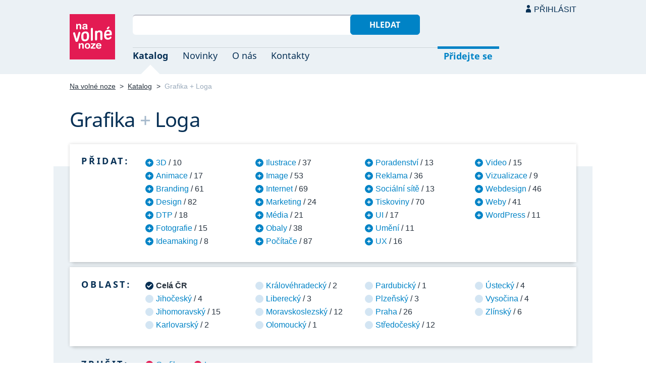

--- FILE ---
content_type: text/html; charset=UTF-8
request_url: https://navolnenoze.cz/katalog/grafika+loga/
body_size: 10235
content:
<!DOCTYPE html>
<html lang="cs">
<head>
 <meta charset="UTF-8">
 <link rel="preload" href="/i/fonty/nsl.woff2" as="font" type="font/woff2" crossorigin><link rel="preload" href="/i/fonty/nse.woff2" as="font" type="font/woff2" crossorigin><link rel="preload" href="/i/fonty/nsbl.woff2" as="font" type="font/woff2" crossorigin><link rel="preload" href="/i/fonty/nsbe.woff2" as="font" type="font/woff2" crossorigin><link rel="preload" href="/i/fonty/nsil.woff2" as="font" type="font/woff2" crossorigin><link rel="preload" href="/i/fonty/nsie.woff2" as="font" type="font/woff2" crossorigin>
 <link type="text/css" media="all" href="/obrazovka.css?v=221114b" rel="stylesheet">
 <link type="text/css" media="print" href="/tisk.css?v=220804" rel="stylesheet">
 <link rel="shortcut icon" href="/favicon.ico">
 <meta name="viewport" content="width=device-width, initial-scale=1.0">
 <meta name="theme-color" content="#eaf0f5">
 <meta property="og:title" content="Grafika + Loga">
 <meta property="og:description" content="Nezávislí profesionálové se specializací Grafika + Loga v oborovém katalogu portálu Na volné noze. Kontakty na jednotlivé freelancery a podrobnosti o jejich nabídce.">
 <meta property="og:image" content="https://navolnenoze.cz/i/site/h.png">
 <meta name="twitter:card" content="summary_large_image">
 <link rel="image_src" href="https://navolnenoze.cz/i/site/h.png">
 <title>Grafika + Loga</title>
 <meta name="description" content="Nezávislí profesionálové se specializací Grafika + Loga v oborovém katalogu portálu Na volné noze. Kontakty na jednotlivé freelancery a podrobnosti o jejich nabídce.">
 <link rel="alternate" type="application/rss+xml" title="Novinky Na volné noze" href="https://navolnenoze.cz/rss/novinky/"><link rel="alternate" type="application/rss+xml" title="Blog Na volné noze" href="https://navolnenoze.cz/rss/blog/"><link rel="alternate" type="application/rss+xml" title="Nováčci Na volné noze" href="https://navolnenoze.cz/rss/katalog/">
</head>
<body>
<header id="h"><div class="mx">
<div class="ll"><h2 id="vn"><a href="/" title="Jít na úvodní stránku Navolnenoze.cz"><span>Na volné noze</span> <span>portál nezávislých profesionálů</span></a></h2></div>
<div class="lp"><div id="hl"><form action="/hledej" method="get"><input id="dotaz" name="q" required type="text" maxlength="150" class="fi"><button class="t1">Hledat</button></form></div>
<nav id="mn"><ul id="mh"><li class="a"><a href="/katalog/" title="Oborový katalog nezávislých profesionálů">Katalog</a></li><li><a href="/novinky/" title="Novinky ze světa podnikání na volné noze a náš blog">Novinky</a></li><li><a href="/o-nas/" title="Informace o nás a portálu Na volné noze">O nás</a></li><li><a href="/kontakty/" title="Kontaktní informace portálu Na volné noze">Kontakty</a></li><li id="m1"><a href="/registrace/" title="Přidejte se k členům Na volné noze">Přidejte se</a></li><li id="m2"><a href="/menu/">Přihlásit</a></li></ul><ul id="mo"><li id="m4"><a href="/menu/" title="Přihlášení pro členy a uživatele">Přihlásit</a></li><li id="m5"><a href="/registrace/">Přidejte se</a></li><li id="mr"><a href="#"><span><span>Responzivní menu</span></span></a></li></ul>
</nav></div></div></header>
<script type="text/javascript"> document.addEventListener('DOMContentLoaded', function() { if(mr=document.getElementById('mr')) { mr.addEventListener('click', function() { event.preventDefault(); document.querySelector('body').classList.toggle('o'); }); } }); </script><div class="ma" id="_3"><div class="mx">
<nav id="md"><a href="/" title="Přejít na úvodní stránku Navolnenoze.cz">Na volné noze</a> <span class="d">&gt;</span> <a href="/katalog/" title="Oborový katalog nezávislých profesionálů">Katalog</a> <span class="d">&gt;</span> <span class="a w">Grafika + Loga</span></nav>
<h1 class="n1"><span class="w">Grafika</span>&nbsp;<span class="d">+</span> <span class="w">Loga</span></h1>
<div id="kk">
<nav id="nk"><h2 class="n">Přidat:</h2><ul>
<li><a href="/katalog/3d+grafika+loga/" title="Přidat tuto kategorii pro zúžení výběru na 10 profesionálů">3D</a> / 10</li>
<li><a href="/katalog/animace+grafika+loga/" title="Přidat tuto kategorii pro zúžení výběru na 17 profesionálů">Animace</a> / 17</li>
<li><a href="/katalog/branding+grafika+loga/" title="Přidat tuto kategorii pro zúžení výběru na 61 profesionálů">Branding</a> / 61</li>
<li><a href="/katalog/design+grafika+loga/" title="Přidat tuto kategorii pro zúžení výběru na 82 profesionálů">Design</a> / 82</li>
<li><a href="/katalog/dtp+grafika+loga/" title="Přidat tuto kategorii pro zúžení výběru na 18 profesionálů">DTP</a> / 18</li>
<li><a href="/katalog/fotografie+grafika+loga/" title="Přidat tuto kategorii pro zúžení výběru na 15 profesionálů">Fotografie</a> / 15</li>
<li><a href="/katalog/grafika+ideamaking+loga/" title="Přidat tuto kategorii pro zúžení výběru na 8 profesionálů">Ideamaking</a> / 8</li>
<li><a href="/katalog/grafika+ilustrace+loga/" title="Přidat tuto kategorii pro zúžení výběru na 37 profesionálů">Ilustrace</a> / 37</li>
<li><a href="/katalog/grafika+image+loga/" title="Přidat tuto kategorii pro zúžení výběru na 53 profesionálů">Image</a> / 53</li>
<li><a href="/katalog/grafika+internet+loga/" title="Přidat tuto kategorii pro zúžení výběru na 69 profesionálů">Internet</a> / 69</li>
<li><a href="/katalog/grafika+loga+marketing/" title="Přidat tuto kategorii pro zúžení výběru na 24 profesionálů">Marketing</a> / 24</li>
<li><a href="/katalog/grafika+loga+media/" title="Přidat tuto kategorii pro zúžení výběru na 21 profesionálů">Média</a> / 21</li>
<li><a href="/katalog/grafika+loga+obaly/" title="Přidat tuto kategorii pro zúžení výběru na 38 profesionálů">Obaly</a> / 38</li>
<li><a href="/katalog/grafika+loga+pocitace/" title="Přidat tuto kategorii pro zúžení výběru na 87 profesionálů">Počítače</a> / 87</li>
<li><a href="/katalog/grafika+loga+poradenstvi/" title="Přidat tuto kategorii pro zúžení výběru na 13 profesionálů">Poradenství</a> / 13</li>
<li><a href="/katalog/grafika+loga+reklama/" title="Přidat tuto kategorii pro zúžení výběru na 36 profesionálů">Reklama</a> / 36</li>
<li><a href="/katalog/grafika+loga+socialni-site/" title="Přidat tuto kategorii pro zúžení výběru na 13 profesionálů">Sociální sítě</a> / 13</li>
<li><a href="/katalog/grafika+loga+tiskoviny/" title="Přidat tuto kategorii pro zúžení výběru na 70 profesionálů">Tiskoviny</a> / 70</li>
<li><a href="/katalog/grafika+loga+ui/" title="Přidat tuto kategorii pro zúžení výběru na 17 profesionálů">UI</a> / 17</li>
<li><a href="/katalog/grafika+loga+umeni/" title="Přidat tuto kategorii pro zúžení výběru na 11 profesionálů">Umění</a> / 11</li>
<li><a href="/katalog/grafika+loga+ux/" title="Přidat tuto kategorii pro zúžení výběru na 16 profesionálů">UX</a> / 16</li>
<li><a href="/katalog/grafika+loga+video/" title="Přidat tuto kategorii pro zúžení výběru na 15 profesionálů">Video</a> / 15</li>
<li><a href="/katalog/grafika+loga+vizualizace/" title="Přidat tuto kategorii pro zúžení výběru na 9 profesionálů">Vizualizace</a> / 9</li>
<li><a href="/katalog/grafika+loga+webdesign/" title="Přidat tuto kategorii pro zúžení výběru na 46 profesionálů">Webdesign</a> / 46</li>
<li><a href="/katalog/grafika+loga+weby/" title="Přidat tuto kategorii pro zúžení výběru na 41 profesionálů">Weby</a> / 41</li>
<li><a href="/katalog/grafika+loga+wordpress/" title="Přidat tuto kategorii pro zúžení výběru na 11 profesionálů">WordPress</a> / 11</li>
</ul></nav>
<nav id="nl"><h2 class="n">Oblast:</h2><ul>
<li class="a"><span>Celá ČR</span></li>
<li><a href="/katalog/grafika+loga+jihocesky-kraj/" title="Zúžit výběr jen na 4 profesionálů v této oblasti">Jihočeský</a> / 4</li>
<li><a href="/katalog/grafika+loga+jihomoravsky-kraj/" title="Zúžit výběr jen na 15 profesionálů v této oblasti">Jihomoravský</a> / 15</li>
<li><a href="/katalog/grafika+loga+karlovarsky-kraj/" title="Zúžit výběr jen na 2 profesionálů v této oblasti">Karlovarský</a> / 2</li>
<li><a href="/katalog/grafika+loga+kralovehradecky-kraj/" title="Zúžit výběr jen na 2 profesionálů v této oblasti">Královéhradecký</a> / 2</li>
<li><a href="/katalog/grafika+loga+liberecky-kraj/" title="Zúžit výběr jen na 3 profesionálů v této oblasti">Liberecký</a> / 3</li>
<li><a href="/katalog/grafika+loga+moravskoslezsky-kraj/" title="Zúžit výběr jen na 12 profesionálů v této oblasti">Moravskoslezský</a> / 12</li>
<li><a href="/katalog/grafika+loga+olomoucky-kraj/" title="Zúžit výběr jen na 1 profesionálů v této oblasti">Olomoucký</a> / 1</li>
<li><a href="/katalog/grafika+loga+pardubicky-kraj/" title="Zúžit výběr jen na 1 profesionálů v této oblasti">Pardubický</a> / 1</li>
<li><a href="/katalog/grafika+loga+plzensky-kraj/" title="Zúžit výběr jen na 3 profesionálů v této oblasti">Plzeňský</a> / 3</li>
<li><a href="/katalog/grafika+loga+praha/" title="Zúžit výběr jen na 26 profesionálů v této oblasti">Praha</a> / 26</li>
<li><a href="/katalog/grafika+loga+stredocesky-kraj/" title="Zúžit výběr jen na 12 profesionálů v této oblasti">Středočeský</a> / 12</li>
<li><a href="/katalog/grafika+loga+ustecky-kraj/" title="Zúžit výběr jen na 4 profesionálů v této oblasti">Ústecký</a> / 4</li>
<li><a href="/katalog/grafika+loga+kraj-vysocina/" title="Zúžit výběr jen na 4 profesionálů v této oblasti">Vysočina</a> / 4</li>
<li><a href="/katalog/grafika+loga+zlinsky-kraj/" title="Zúžit výběr jen na 6 profesionálů v této oblasti">Zlínský</a> / 6</li>
</ul></nav>
<nav id="nz"><h2 class="n">Zrušit:</h2><ul>
<li><a href="/katalog/loga/" title="Odebrat tuto kategorii z aktuálního výběru a tím jej rozšířit">Grafika</a></li>
<li><a href="/katalog/grafika/" title="Odebrat tuto kategorii z aktuálního výběru a tím jej rozšířit">Loga</a></li>
</ul></nav>
</div>
<h2 class="n">Zobrazuji č. 1-20 z celkem 95 profesionálů dle výběru</h2>
<div class="kv">
<div class="kc"><div class="zo">Nováček</div><h3><a class="cf" href="/prezentace/michak-kubik/" title="Přejít na tuto osobní webovou prezentaci"><img src="/id/8239/n24299.jpg" alt="Michal Kubík" width="130" height="130">Michal Kubík</a></h3><p><strong>grafický designér se zaměřením na branding, vizuální identity a tiskovou grafiku</strong> — Jasná a&nbsp;konzistentní vizuální identita od loga přes sociální sítě až po tiskoviny. Pomoc značkám působit jednotně, profesionálně a&nbsp;zapamatovatelně. Design, který sedí na míru, snadno se používá a&nbsp;dlouhodobě drží směr. Přes 10&nbsp;let praxe, výborné reference.</p><div class="m"><div class="rc"><strong>Status:</strong>&nbsp;<span class="s1">k vašim službám</span> <span class="d">•</span> <a class="ih" href="/prezentace/michak-kubik/doporuceni/" title="Doporučovaný profesionál">7 doporučení</a></div><div class="rc"><strong>Mobil:</strong>&nbsp;608 111 546 <span class="d">•</span> <strong>Email:</strong>&nbsp;<a href="/cdn-cgi/l/email-protection#[base64]" title="Poslat email na tuto adresu">&#109;&#107;&#103;&#114;&#97;&#102;&#105;&#107;&#97;&#64;&#101;&#109;&#97;&#105;&#108;&#46;&#99;&#122;</a> <span class="d">•</span> <strong>Web:</strong>&nbsp;<a href="http://www.michalkubik.cz/">www.michalkubik.cz</a></div><div class="rc"><strong>Místo:</strong>&nbsp;Chrudim (Pardubický kraj) <span class="d">•</span> <strong>Působnost:</strong>&nbsp;celý svět</div></div></div>
<div class="kc"><div class="zo">Nováček</div><h3><a class="cf" href="/prezentace/michal-felgr/" title="Přejít na tuto osobní webovou prezentaci"><img src="/id/8573/n26884.jpg" alt="Michal Felgr" width="130" height="130">Michal Felgr</a></h3><p><strong>digitální umělec se specializací na fotorealistické automotive vizualizace a prémiovou postprodukci</strong> — Vizuálně přesvědčivé 3D vizualizace, produktové rendery a&nbsp;špičková postprodukce pro reklamu, film a&nbsp;digitální média. Fotorealismus, technická preciznost, přímá komunikace a&nbsp;workflow na úrovni velkého studia. 15+ let praxe a&nbsp;reference.</p><div class="m"><div class="rc"><strong>Status:</strong>&nbsp;<span class="s1">k vašim službám</span> <span class="d">•</span> <a class="ih" href="/prezentace/michal-felgr/doporuceni/" title="Doporučovaný profesionál">3 doporučení</a></div><div class="rc"><strong>Mobil:</strong>&nbsp;776 305 134 <span class="d">•</span> <strong>Email:</strong>&nbsp;<a href="/cdn-cgi/l/email-protection#[base64]" title="Poslat email na tuto adresu">&#109;&#102;&#115;&#116;&#117;&#100;&#105;&#111;&#64;&#115;&#101;&#122;&#110;&#97;&#109;&#46;&#99;&#122;</a> <span class="d">•</span> <strong>Web:</strong>&nbsp;<a href="http://www.michalfelgr.cz/">www.michalfelgr.cz</a></div><div class="rc"><strong>Místo:</strong>&nbsp;Přišimasy (Středočeský kraj) <span class="d">•</span> <strong>Působnost:</strong>&nbsp;celý svět</div></div></div>
<div class="kc"><div class="zo">Nováček</div><h3><a class="cf" href="/prezentace/petra-jakubova/" title="Přejít na tuto osobní webovou prezentaci"><img src="/id/8541/n26699.jpg" alt="Petra Jakubová" width="130" height="130">Petra Jakubová</a></h3><p><strong>grafická designérka a fotografka</strong> — Budování značek prostřednictvím vizuální komunikace, která spojuje estetiku a&nbsp;funkčnost. Loga a&nbsp;firemní identity, UX/UI design, produktový design, 3D branding, motion design, návrhy expozic, fotografie. Vícenásobná vítězka soutěže TOP EXPO a&nbsp;PopaiAwards.</p><div class="m"><div class="rc"><strong>Status:</strong>&nbsp;<span class="s1">k vašim službám</span> <span class="d">•</span> <a class="ih" href="/prezentace/petra-jakubova/doporuceni/" title="Doporučovaná profesionálka">2 doporučení</a></div><div class="rc"><strong>Mobil:</strong>&nbsp;727 950 923 <span class="d">•</span> <strong>Email:</strong>&nbsp;<a href="/cdn-cgi/l/email-protection#[base64]" title="Poslat email na tuto adresu">&#106;&#97;&#107;&#117;&#98;&#111;&#118;&#97;&#112;&#101;&#116;&#114;&#97;&#64;&#115;&#101;&#122;&#110;&#97;&#109;&#46;&#99;&#122;</a> <span class="d">•</span> <strong>Web:</strong>&nbsp;<a href="https://www.petrajakubova.com/">www.petrajakubova.com</a></div><div class="rc"><strong>Místo:</strong>&nbsp;Praha <span class="d">•</span> <strong>Působnost:</strong>&nbsp;celá ČR</div></div></div>
<div class="kc"><div class="zo">Nováček</div><h3><a class="cf" href="/prezentace/natalie-balounova/" title="Přejít na tuto osobní webovou prezentaci"><img src="/id/8548/n26705.jpg" alt="Natálie Balounová" width="130" height="130">Natálie Balounová</a></h3><p><strong>grafická designérka a webdesignérka</strong> — Grafický a&nbsp;webový design. Komplexní offline i&nbsp;online péče o&nbsp;vizuální komunikaci značky – logotypy, branding, vizuály pro sociální sítě, moderní a&nbsp;responzivní weby, bannery, vizitky, letáky, brožury, etikety apod. Vzdělání a&nbsp;bohaté zkušenosti v&nbsp;oboru.</p><div class="m"><div class="rc"><strong>Status:</strong>&nbsp;<span class="s1">k vašim službám</span></div><div class="rc"><strong>Email:</strong>&nbsp;<a href="/cdn-cgi/l/email-protection#cceaeffdfcf9f7eaeffdfdfcf7eaeffdfcfef7eaeffdfdfdf7eaeffaf8f7eaeffdfefdf7eaeffdfcfcf7eaeffdfcfdf7eaeffdfefdf7eaeff5fbf7eaeff8faf7eaeff5f5f7eaeffdfdfdf7eaeffdfcf5f7" title="Poslat email na tuto adresu">&#105;&#110;&#102;&#111;&#64;&#121;&#100;&#101;&#121;&#97;&#46;&#99;&#111;&#109;</a> <span class="d">•</span> <strong>Web:</strong>&nbsp;<a href="http://ydeya.com/">ydeya.com</a></div><div class="rc"><strong>Místo:</strong>&nbsp;Psáry (Středočeský kraj) <span class="d">•</span> <strong>Působnost:</strong>&nbsp;celá ČR</div></div></div>
<div class="kc"><div class="zo">Nováček</div><h3><a class="cf" href="/prezentace/katerina-cvachova/" title="Přejít na tuto osobní webovou prezentaci"><img src="/id/8557/n26822.jpg" alt="Kateřina Cvachová" width="130" height="130">Kateřina Cvachová</a></h3><p><strong>marketingová specialistka se zaměřením na grafický design a fotografii</strong> — Výrazná a&nbsp;snadno rozpoznatelná vizuální komunikace pro malé podnikatele a&nbsp;kulturní projekty. Grafický design, branding a&nbsp;logotvorba, fotografie eventů, produktové focení, (post)produkce videoobsahu. Dále marketingové strategie a&nbsp;copy. Praxe i&nbsp;reference.</p><div class="m"><div class="rc"><strong>Status:</strong>&nbsp;<span class="s2">dočasně přijímám omezené množství zakázek</span></div><div class="rc"><strong>Mobil:</strong>&nbsp;721 349 801 <span class="d">•</span> <strong>Email:</strong>&nbsp;<a href="/cdn-cgi/l/email-protection#[base64]" title="Poslat email na tuto adresu">&#107;&#46;&#99;&#118;&#97;&#99;&#104;&#111;&#118;&#97;&#64;&#103;&#109;&#97;&#105;&#108;&#46;&#99;&#111;&#109;</a> <span class="d">•</span> <strong>Web:</strong>&nbsp;<a href="https://bloomlabdigital.my.canva.site/">bloomlabdigital.my.canva.site</a></div><div class="rc"><strong>Místo:</strong>&nbsp;Plzeň <span class="d">•</span> <strong>Působnost:</strong>&nbsp;osobně Praha a Plzeň, po domluvě celá ČR</div></div></div>
<div class="kc"><h3><a class="cf" href="/prezentace/michal-svaton/" title="Přejít na tuto osobní webovou prezentaci"><img src="/id/5223/n16266.jpg" alt="Michal Svatoň" width="130" height="130">Michal Svatoň <span>alias <span>Izmirus</span></span></a></h3><p><strong>kreativní logotvůrce</strong> — Výjimečná loga a&nbsp;firemní identita. Loga s&nbsp;vlastní duší, nadčasová, elegantní a&nbsp;reprezentativní. Maximální kreativita a&nbsp;inovativní myšlení. Přes 8&nbsp;let praxe a&nbsp;stovky realizovaných projektů. Vítěz více než 100&nbsp;soutěží zaměřených na logotvorbu. Reference.</p><div class="m"><div class="rc"><strong>Status:</strong>&nbsp;<span class="s1">k vašim službám</span> <span class="d">•</span> <a class="ih" href="/prezentace/michal-svaton/doporuceni/" title="Doporučovaný profesionál">83 doporučení</a></div><div class="rc"><strong>Mobil:</strong>&nbsp;775 973 464 <span class="d">•</span> <strong>Email:</strong>&nbsp;<a href="/cdn-cgi/l/email-protection#cceaeffdfcf9f7eaeffdfefef7eaeffdfcf5f7eaeffdfcf9f7eaeffdfdf8f7eaeffdfdfbf7eaeffdfdf9f7eaeffaf8f7eaeffdfcfdf7eaeffdfcf5f7eaeff5fbf7eaeffdfcf9f7eaeffdfcf4f7eaeff8faf7eaeff5f5f7eaeffdfefef7" title="Poslat email na tuto adresu">&#105;&#122;&#109;&#105;&#114;&#117;&#115;&#64;&#101;&#109;&#97;&#105;&#108;&#46;&#99;&#122;</a> <span class="d">•</span> <strong>Web:</strong>&nbsp;<a href="http://izmirus.cz/">izmirus.cz</a></div><div class="rc"><strong>Místo:</strong>&nbsp;Česká Lípa (Liberecký kraj) <span class="d">•</span> <strong>Působnost:</strong>&nbsp;celá ČR</div></div></div>
<div class="kc"><h3><a class="cf" href="/prezentace/stefan-jakubjanski/" title="Přejít na tuto osobní webovou prezentaci"><img src="/id/5064/n21381.jpg" alt="Štefan Jakubjanski" width="130" height="130">Štefan Jakubjanski</a></h3><p><strong>logo designér</strong> — Firemní i&nbsp;osobní loga, která jsou moderní, nápaditá, zapamatovatelná, jednoduchá, čistá, vizuálně vyvážená, čitelná v&nbsp;různých barevných provedeních i&nbsp;při zmenšení na velikost poštovní známky. Také kompletní tvorba firemní identity. Zkušenosti a&nbsp;reference.</p><div class="m"><div class="rc"><strong>Status:</strong>&nbsp;<span class="s1">k vašim službám</span> <span class="d">•</span> <a class="ih" href="/prezentace/stefan-jakubjanski/doporuceni/" title="Doporučovaný profesionál">54 doporučení</a></div><div class="rc"><strong>Mobil:</strong>&nbsp;734 685 997 <span class="d">•</span> <strong>Email:</strong>&nbsp;<a href="/cdn-cgi/l/email-protection#[base64]" title="Poslat email na tuto adresu">&#106;&#97;&#107;&#117;&#98;&#106;&#97;&#110;&#115;&#107;&#105;&#115;&#116;&#101;&#102;&#97;&#110;&#64;&#103;&#109;&#97;&#105;&#108;&#46;&#99;&#111;&#109;</a> <span class="d">•</span> <strong>Web:</strong>&nbsp;<a href="http://www.jakubjanski.cz">www.jakubjanski.cz</a></div><div class="rc"><strong>Místo:</strong>&nbsp;Snědovice  (Ústecký kraj) <span class="d">•</span> <strong>Působnost:</strong>&nbsp;celá ČR</div></div></div>
<div class="kc"><h3><a class="cf" href="/prezentace/martin-vosatka/" title="Přejít na tuto osobní webovou prezentaci"><img src="/id/6672/n16942.jpg" alt="Mgr. Martin Vosátka" width="130" height="130">Mgr. Martin Vosátka</a></h3><p><strong>grafický designér a logotvůrce</strong> — Strategický branding a&nbsp;tvorba log se silným vizuálním i&nbsp;obsahovým přesahem. Grafický design s&nbsp;důrazem na funkčnost, estetiku a&nbsp;význam. Vysokoškolské vzdělání, přes 7&nbsp;let praxe a&nbsp;dobré reference.</p><div class="m"><div class="rc"><strong>Status:</strong>&nbsp;<span class="s1">k vašim službám</span> <span class="d">•</span> <a class="ih" href="/prezentace/martin-vosatka/doporuceni/" title="Doporučovaný profesionál">44 doporučení</a></div><div class="rc"><strong>Email:</strong>&nbsp;<a href="/cdn-cgi/l/email-protection#[base64]" title="Poslat email na tuto adresu">&#109;&#97;&#114;&#116;&#105;&#110;&#46;&#118;&#111;&#115;&#97;&#116;&#107;&#97;&#64;&#97;&#116;&#108;&#97;&#115;&#46;&#99;&#122;</a> <span class="d">•</span> <strong>Web:</strong>&nbsp;<a href="https://martinvosatka.com">martinvosatka.com</a></div><div class="rc"><strong>Místo:</strong>&nbsp;Praha <span class="d">•</span> <strong>Působnost:</strong>&nbsp;celá ČR, osobně Praha</div></div></div>
<div class="kc"><h3><a class="cf" href="/prezentace/michal-puhac/" title="Přejít na tuto osobní webovou prezentaci"><img src="/id/7101/n17239.jpg" alt="MgA. Michal Puhač" width="130" height="130">MgA. Michal Puhač</a></h3><p><strong>grafický designér, ilustrátor a knižní grafik</strong> — Kompletní grafické služby, ilustrace, knižní grafika a&nbsp;sazba pro divadla, muzea, nakladatelství, vědecké a&nbsp;vzdělávací instituce a&nbsp;neziskovky. Také firemní grafika a&nbsp;reklama. Vynikající reference: Nakladatelství Dokořán, Národní muzeum, Nadace Via a&nbsp;další.</p><div class="m"><div class="rc"><strong>Status:</strong>&nbsp;<span class="s1">k vašim službám</span> <span class="d">•</span> <a class="ih" href="/prezentace/michal-puhac/doporuceni/" title="Doporučovaný profesionál">24 doporučení</a></div><div class="rc"><strong>Mobil:</strong>&nbsp;724 994 429 <span class="d">•</span> <strong>Email:</strong>&nbsp;<a href="/cdn-cgi/l/email-protection#[base64]" title="Poslat email na tuto adresu">&#109;&#105;&#99;&#104;&#97;&#108;&#46;&#112;&#117;&#104;&#97;&#99;&#64;&#101;&#109;&#97;&#105;&#108;&#46;&#99;&#122;</a> <span class="d">•</span> <strong>Web:</strong>&nbsp;<a href="http://www.michalpuhac.com/">www.michalpuhac.com</a></div><div class="rc"><strong>Místo:</strong>&nbsp;Dobšice  (Jihočeský kraj) <span class="d">•</span> <strong>Působnost:</strong>&nbsp;na dálku celá ČR a Slovensko, osobně jižní Čechy a Praha</div></div></div>
<div class="kc"><h3><a class="cf" href="/prezentace/nada-moyzesova/" title="Přejít na tuto osobní webovou prezentaci"><img src="/id/3614/n15784.jpg" alt="MgA. Naďa Moyzesová" width="130" height="130">MgA. Naďa Moyzesová</a></h3><p><strong>grafická designérka a ilustrátorka</strong> — Grafický design od prvotního návrhu po finální realizaci, zaměřený na logotypy a&nbsp;corporate identity, grafické návrhy a&nbsp;sazba knih i&nbsp;ebooků, autorské ilustrace, včetně volné tvorby. Vzdělání, dlouholetá praxe, ilustrace ke knihám a&nbsp;dobré reference.</p><div class="m"><div class="rc"><strong>Status:</strong>&nbsp;<span class="s1">k vašim službám</span> <span class="d">•</span> <a class="ih" href="/prezentace/nada-moyzesova/doporuceni/" title="Doporučovaná profesionálka">25 doporučení</a></div><div class="rc"><strong>Mobil:</strong>&nbsp;739 016 228 <span class="d">•</span> <strong>Email:</strong>&nbsp;<a href="/cdn-cgi/l/email-protection#2204011313121904011b151904011312121904011b15190401141619040113121b19040113131319040113101319040113101019040113121319040113131719040113131319040113131a1904011b1519040116141904011b1b19040113101019" title="Poslat email na tuto adresu">&#110;&#97;&#100;&#97;&#64;&#109;&#111;&#121;&#122;&#101;&#115;&#111;&#118;&#97;&#46;&#99;&#122;</a></div><div class="rc"><strong>Místo:</strong>&nbsp;Ostrava <span class="d">•</span> <strong>Působnost:</strong>&nbsp;celá ČR</div></div></div>
<div class="kc"><h3><a class="cf" href="/prezentace/tomas-vachuda/" title="Přejít na tuto osobní webovou prezentaci"><img src="/id/4330/n15049.jpg" alt="Tomáš Vachuda" width="130" height="130">Tomáš Vachuda</a></h3><p><strong>logotvůrce</strong> — Osobitá loga na míru a&nbsp;jednotný vizuální styl (corporate identity): loga, logomanuály, vizitky a&nbsp;hlavičkové papíry, letáky a&nbsp;webové bannery. Univerzitní studium, přes 250&nbsp;realizovaných log, úspěšný ebook Vstup do světa logotvorby, výtečné reference.</p><div class="m"><div class="rc"><strong>Status:</strong>&nbsp;<span class="s1">k vašim službám</span> <span class="d">•</span> <a class="ih" href="/prezentace/tomas-vachuda/doporuceni/" title="Doporučovaný profesionál">13 doporučení</a></div><div class="rc"><strong>Email:</strong>&nbsp;<a href="/cdn-cgi/l/email-protection#[base64]" title="Poslat email na tuto adresu">&#116;&#46;&#118;&#97;&#99;&#104;&#117;&#100;&#97;&#64;&#115;&#101;&#122;&#110;&#97;&#109;&#46;&#99;&#122;</a> <span class="d">•</span> <strong>Web:</strong>&nbsp;<a href="https://vachudatomas.cz/">vachudatomas.cz</a></div><div class="rc"><strong>Místo:</strong>&nbsp;Praha <span class="d">•</span> <strong>Působnost:</strong>&nbsp;celá ČR</div></div></div>
<div class="kc"><h3><a class="cf" href="/prezentace/petra-gregusova/" title="Přejít na tuto osobní webovou prezentaci"><img src="/id/5318/n21087.jpg" alt="Petra Gregušová, DiS." width="130" height="130">Petra Gregušová, DiS.</a></h3><p><strong>grafička se specializací na branding a logotvorbu</strong> — Návrhy log a&nbsp;vizuálních identit, které mají šmrnc a&nbsp;odrážejí jedinečnost klientů a&nbsp;duši jejich podnikání. Cíl: navrhovat značky, které budou dobře vidět a&nbsp;nesplynou s&nbsp;davem. Dlouholeté zkušenosti v&nbsp;oboru a&nbsp;výtečné reference: Yves Rocher, Algida, eLegal…</p><div class="m"><div class="rc"><strong>Status:</strong>&nbsp;<span class="s1">k vašim službám</span> <span class="d">•</span> <a class="ih" href="/prezentace/petra-gregusova/doporuceni/" title="Doporučovaná profesionálka">21 doporučení</a></div><div class="rc"><strong>Email:</strong>&nbsp;<a href="/cdn-cgi/l/email-protection#[base64]" title="Poslat email na tuto adresu">&#103;&#114;&#97;&#102;&#105;&#107;&#97;&#64;&#103;&#114;&#101;&#103;&#117;&#115;&#111;&#118;&#97;&#46;&#99;&#122;</a> <span class="d">•</span> <strong>Web:</strong>&nbsp;<a href="http://www.gregusova.cz/">www.gregusova.cz</a></div><div class="rc"><strong>Místo:</strong>&nbsp;Králův Dvůr (Středočeský kraj) <span class="d">•</span> <strong>Působnost:</strong>&nbsp;celý svět (angličtina), osobně zejména Beroun a Praha</div></div></div>
<div class="kc"><h3><a class="cf" href="/prezentace/lenka-chotenovska/" title="Přejít na tuto osobní webovou prezentaci"><img src="/id/3386/n15745.jpg" alt="Lenka Chotěnovská" width="130" height="130">Lenka Chotěnovská</a></h3><p><strong>grafička a webdesignérka</strong> — Kreativní grafika a&nbsp;webdesign neboli tvorba www stránek. Loga a&nbsp;celý vizuální styl firmy (corporate identity), kreativní tiskoviny (vizitky, dopisní papíry, obálky, brožury). Vzdělání, software Adobe, dobré reference a&nbsp;praxe od roku 2006.</p><div class="m"><div class="rc"><strong>Status:</strong>&nbsp;<span class="s1">k vašim službám</span> <span class="d">•</span> <a class="ih" href="/prezentace/lenka-chotenovska/doporuceni/" title="Doporučovaná profesionálka">31 doporučení</a></div><div class="rc"><strong>Mobil:</strong>&nbsp;774 632 017 <span class="d">•</span> <strong>Email:</strong>&nbsp;<a href="/cdn-cgi/l/email-protection#[base64]" title="Poslat email na tuto adresu">&#108;&#101;&#110;&#107;&#97;&#64;&#99;&#104;&#111;&#116;&#101;&#110;&#111;&#118;&#115;&#107;&#97;&#46;&#99;&#122;</a> <span class="d">•</span> <strong>Web:</strong>&nbsp;<a href="http://www.chotenovska.cz">www.chotenovska.cz</a></div><div class="rc"><strong>Místo:</strong>&nbsp;Praha <span class="d">•</span> <strong>Působnost:</strong>&nbsp;celá ČR</div></div></div>
<div class="kc"><h3><a class="cf" href="/prezentace/kristyna-mothejzikova/" title="Přejít na tuto osobní webovou prezentaci"><img src="/id/2840/n15041.jpg" alt="Mgr. Kristýna Mothejzíková" width="130" height="130">Mgr. Kristýna Mothejzíková <span>alias <span>Beep</span></span></a></h3><p><strong>grafička, kreslířka a lektorka počítačové grafiky</strong> — Komplexní grafické služby (sazba tiskovin, návrh loga i&nbsp;maskota), ale i&nbsp;originální ilustrace či individuální školení vybraných aplikací Adobe CS (Ps, InD, Ai). Spolehlivost, vstřícnost, angažovanost a&nbsp;reference: Northeastern University, Glopolis a&nbsp;další.</p><div class="m"><div class="rc"><strong>Status:</strong>&nbsp;<span class="s1">k vašim službám</span> <span class="d">•</span> <a class="ih" href="/prezentace/kristyna-mothejzikova/doporuceni/" title="Doporučovaná profesionálka">26 doporučení</a></div><div class="rc"><strong>Mobil:</strong>&nbsp;608 337 329 <span class="d">•</span> <strong>Email:</strong>&nbsp;<a href="/cdn-cgi/l/email-protection#4b6d687a7b7c706d687a7a7f706d687a7b7e706d687a7a7e706d687d7f706d687273706d687a7b7a706d687a7b7a706d687a7a79706d68727c706d687a7a7f706d687a7a7d706d687f7d706d687272706d687a797970" title="Poslat email na tuto adresu">&#107;&#114;&#105;&#115;&#64;&#98;&#101;&#101;&#112;&#97;&#114;&#116;&#46;&#99;&#122;</a> <span class="d">•</span> <strong>Web:</strong>&nbsp;<a href="http://beepart.cz/">beepart.cz</a></div><div class="rc"><strong>Místo:</strong>&nbsp;Praha <span class="d">•</span> <strong>Působnost:</strong>&nbsp;celá ČR</div></div></div>
<div class="kc"><h3><a class="cf" href="/prezentace/ondrej-kulisek/" title="Přejít na tuto osobní webovou prezentaci"><img src="/id/5982/n19991.jpg" alt="Ondřej Kulíšek" width="130" height="130">Ondřej Kulíšek</a></h3><p><strong>logo designér a tvůrce vizuálních identit</strong> — Tvorba nápaditých log včetně logo manuálů. Návrh nové, případně redesign nefunkční firemní identity. Brand konzultace. 10+ let praxe a&nbsp;výborné reference: Heineken, Raiffeisen stavební spořitelna, Goodyear Dunlop, OC Centrál Most.</p><div class="m"><div class="rc"><strong>Status:</strong>&nbsp;<span class="s1">k vašim službám</span> <span class="d">•</span> <a class="ih" href="/prezentace/ondrej-kulisek/doporuceni/" title="Doporučovaný profesionál">24 doporučení</a></div><div class="rc"><strong>Mobil:</strong>&nbsp;602 292 625 <span class="d">•</span> <strong>Email:</strong>&nbsp;<a href="/cdn-cgi/l/email-protection#[base64]" title="Poslat email na tuto adresu">&#111;&#110;&#100;&#114;&#101;&#106;&#107;&#117;&#108;&#105;&#115;&#101;&#107;&#64;&#101;&#109;&#97;&#105;&#108;&#46;&#99;&#122;</a> <span class="d">•</span> <strong>Web:</strong>&nbsp;<a href="http://www.ondrejkulisek.com">www.ondrejkulisek.com</a></div><div class="rc"><strong>Místo:</strong>&nbsp;Most (Ústecký kraj) <span class="d">•</span> <strong>Působnost:</strong>&nbsp;celá ČR</div></div></div>
<div class="kc"><h3><a class="cf" href="/prezentace/bohuslav-polacek/" title="Přejít na tuto osobní webovou prezentaci"><img src="/id/6896/n22249.jpg" alt="Bohouš Poláček" width="130" height="130">Bohouš Poláček</a></h3><p><strong>grafický designér</strong> — Design, který slouží účelu a&nbsp;pomáhá stavět silné značky a&nbsp;digitální produkty. Oblasti specializace: startupy, technologie, gastro a&nbsp;sport. Branding, webdesign, mobilní a&nbsp;webové aplikace, doplňkově i&nbsp;DPT. 5+ let praxe, reference: Aktin, Bighub, Investown.</p><div class="m"><div class="rc"><strong>Status:</strong>&nbsp;<span class="s1">k vašim službám</span> <span class="d">•</span> <a class="ih" href="/prezentace/bohuslav-polacek/doporuceni/" title="Doporučovaný profesionál">30 doporučení</a></div><div class="rc"><strong>Mobil:</strong>&nbsp;736 729 334 <span class="d">•</span> <strong>Email:</strong>&nbsp;<a href="/cdn-cgi/l/email-protection#f0d6d3c1c0c6cbd6d3c9c7cbd6d3c6c4cbd6d3c9c8cbd6d3c1c1c2cbd6d3c1c1c1cbd6d3c1c0c8cbd6d3c9c7cbd6d3c9c9cbd6d3c1c0c1cbd6d3c1c0c7cbd6d3c4c6cbd6d3c9c9cbd6d3c1c2c2cb" title="Poslat email na tuto adresu">&#106;&#97;&#64;&#98;&#112;&#111;&#108;&#97;&#99;&#101;&#107;&#46;&#99;&#122;</a> <span class="d">•</span> <strong>Web:</strong>&nbsp;<a href="http://www.bpolacek.cz">www.bpolacek.cz</a></div><div class="rc"><strong>Místo:</strong>&nbsp;Dobré  (Královéhradecký kraj) <span class="d">•</span> <strong>Působnost:</strong>&nbsp;celá ČR; osobně zejména Královéhradecký kraj a Praha</div></div></div>
<div class="kc"><h3><a class="cf" href="/prezentace/miroslava-kolarova-sulcova/" title="Přejít na tuto osobní webovou prezentaci"><img src="/id/3253/n15712.jpg" alt="Mgr. MgA. Miroslava Kolářová Šulcová" width="130" height="130">Mgr. MgA. Miroslava Kolářová Šulcová</a></h3><p><strong>ilustrátorka, designérka, grafička a malířka</strong> — Vizuální tvorba v&nbsp;oblastech ilustrace, grafický design, malba a&nbsp;umění: knižní a&nbsp;časopisecké ilustrace, komiksy, svatební oznámení a&nbsp;PF, propagační ilustrace, firemní design, loga a&nbsp;tiskoviny. Výtečné reference: Student Agency, Litecom, Literární noviny.</p><div class="m"><div class="rc"><strong>Status:</strong>&nbsp;<span class="s1">k vašim službám</span> <span class="d">•</span> <a class="ih" href="/prezentace/miroslava-kolarova-sulcova/doporuceni/" title="Doporučovaná profesionálka">11 doporučení</a></div><div class="rc"><strong>Mobil:</strong>&nbsp;732 699 492 <span class="d">•</span> <strong>Email:</strong>&nbsp;<a href="/cdn-cgi/l/email-protection#[base64]" title="Poslat email na tuto adresu">&#109;&#105;&#114;&#46;&#115;&#117;&#108;&#99;&#111;&#118;&#97;&#64;&#115;&#101;&#122;&#110;&#97;&#109;&#46;&#99;&#122;</a> <span class="d">•</span> <strong>Web:</strong>&nbsp;<a href="http://www.kolarovasulcova.cz">www.kolarovasulcova.cz</a></div><div class="rc"><strong>Místo:</strong>&nbsp;Brno <span class="d">•</span> <strong>Působnost:</strong>&nbsp;celá ČR</div></div></div>
<div class="kc"><h3><a class="cf" href="/prezentace/nova-lucie/" title="Přejít na tuto osobní webovou prezentaci"><img src="/id/7076/n22244.jpg" alt="Bc. Lucie Nová" width="130" height="130">Bc. Lucie Nová</a></h3><p><strong>grafická designérka a kreativní logotvůrkyně</strong> — Osobitá tvorba loga a&nbsp;corporate identity, které dobře reprezentují na etiketách, vizitkách, letácích i&nbsp;v on-line prostředí. 7+ let v&nbsp;oboru, stovky vytvořených log pro mnoho desítek spokojených klientů.</p><div class="m"><div class="rc"><strong>Status:</strong>&nbsp;<span class="s1">k vašim službám</span> <span class="d">•</span> <a class="ih" href="/prezentace/nova-lucie/doporuceni/" title="Doporučovaná profesionálka">36 doporučení</a></div><div class="rc"><strong>Mobil:</strong>&nbsp;728 532 863 <span class="d">•</span> <strong>Email:</strong>&nbsp;<a href="/cdn-cgi/l/email-protection#88aeabb9b8b0b3aeabb9b9bfb3aeabb1b1b3aeabb9b8bdb3aeabb9b8b9b3aeabbebcb3aeabb9b8b0b3aeabb9b9bfb3aeabb1b1b3aeabbcbdb3aeabb9b8bdb3aeabb9b8b9b3aeabbcbeb3aeabb1b1b3aeabb9babab3" title="Poslat email na tuto adresu">&#108;&#117;&#99;&#105;&#101;&#64;&#108;&#117;&#99;&#45;&#105;&#101;&#46;&#99;&#122;</a> <span class="d">•</span> <strong>Web:</strong>&nbsp;<a href="https://www.luc-ie.cz/">www.luc-ie.cz</a></div><div class="rc"><strong>Místo:</strong>&nbsp;Dolní Bělá (Plzeňský kraj) <span class="d">•</span> <strong>Působnost:</strong>&nbsp;celá ČR, osobně Plzeňský kraj</div></div></div>
<div class="kc"><h3><a class="cf" href="/prezentace/karolina-tumova/" title="Přejít na tuto osobní webovou prezentaci"><img src="/id/6224/n22845.jpg" alt="BcA. Karolína Tůmová" width="130" height="130">BcA. Karolína Tůmová</a></h3><p><strong>grafická designérka</strong> — Grafická tvorba v&nbsp;duchu motta „v jednoduchosti je krása“. Kompletní brand identita, digitální design &amp; webdesign, tiskový a&nbsp;obalový design, ilustrace, vektorová grafika a&nbsp;fotografie. Univerzitní vzdělání, praxe od roku 2014, software Adobe a&nbsp;reference.</p><div class="m"><div class="rc"><strong>Status:</strong>&nbsp;<span class="s1">k vašim službám</span> <span class="d">•</span> <a class="ih" href="/prezentace/karolina-tumova/doporuceni/" title="Doporučovaná profesionálka">25 doporučení</a></div><div class="rc"><strong>Email:</strong>&nbsp;<a href="/cdn-cgi/l/email-protection#[base64]" title="Poslat email na tuto adresu">&#103;&#114;&#97;&#102;&#105;&#107;&#64;&#116;&#117;&#109;&#111;&#118;&#97;&#107;&#97;&#114;&#111;&#108;&#46;&#99;&#122;</a> <span class="d">•</span> <strong>Web:</strong>&nbsp;<a href="http://www.tumovakarol.cz/">www.tumovakarol.cz</a></div><div class="rc"><strong>Místo:</strong>&nbsp;Praha <span class="d">•</span> <strong>Působnost:</strong>&nbsp;celá ČR, osobně Praha, Plzeň a Pardubice</div></div></div>
<div class="kc"><h3><a class="cf" href="/prezentace/jan-masin/" title="Přejít na tuto osobní webovou prezentaci"><img src="/id/6657/n26793.jpg" alt="Jan Mašín" width="130" height="130">Jan Mašín</a></h3><p><strong>webový a grafický designér</strong> — Webové stránky a&nbsp;grafický design, které pomáhají prodávat. Tvorba webů na míru, webdesign, logotvorba a&nbsp;online i&nbsp;offline grafika. 15+ let praxe. 426+ webů, 595+ grafických návrhů a&nbsp;38+ logotypů pro malé i&nbsp;větší značky. Reference: Yoggies, SPIDER, aj.</p><div class="m"><div class="rc"><strong>Status:</strong>&nbsp;<span class="s1">k vašim službám</span> <span class="d">•</span> <a class="ih" href="/prezentace/jan-masin/doporuceni/" title="Doporučovaný profesionál">40 doporučení</a></div><div class="rc"><strong>Mobil:</strong>&nbsp;733 790 167 <span class="d">•</span> <strong>Email:</strong>&nbsp;<a href="/cdn-cgi/l/email-protection#7157524041474a575248464a57524040414a575247454a57524041474a575248464a57524040414a57524041484a575248464a57524040444a57524041444a57524040414a575245474a575248484a57524043434a" title="Poslat email na tuto adresu">&#106;&#97;&#110;&#64;&#106;&#97;&#110;&#109;&#97;&#115;&#105;&#110;&#46;&#99;&#122;</a> <span class="d">•</span> <strong>Web:</strong>&nbsp;<a href="https://janmasin.cz/">janmasin.cz</a></div><div class="rc"><strong>Místo:</strong>&nbsp;Havlíčkův Brod (Kraj Vysočina) <span class="d">•</span> <strong>Působnost:</strong>&nbsp;celá ČR; osobně zejména Havlíčkův Brod, Jihlava a Praha</div></div></div>
<div class="co"><nav id="st"><ul><li class="a"><span title="Stránka č. 1 (aktuální)">1</span></li><li><a href="/katalog/grafika+loga/2/" title="Pokračovat na stránku č. 2">2</a></li><li><a href="/katalog/grafika+loga/3/" title="Pokračovat na stránku č. 3">3</a></li><li><a href="/katalog/grafika+loga/4/" title="Pokračovat na stránku č. 4">4</a></li><li><a href="/katalog/grafika+loga/5/" title="Pokračovat na stránku č. 5">5</a></li></ul><a href="/katalog/grafika+loga/2/" class="tl" title="Jít na následující stránku č. 2">Další</a></nav></div>
</div></div></div>
<footer id="p"><div id="p1"><div class="mx la"><div class="ll">2005–2026 spravuje <a href="/prezentace/robert-vlach/" title="Informace o provozovateli">Robert Vlach</a> &amp; <a href="/o-nas/tym/" title="Tým Na volné noze">přátelé</a> <span class="d">&bull;</span> <a href="/o-nas/soukromi/" title="Naše zásady ochrany soukromí">Soukromí</a> <span class="d">&bull;</span> <a href="/o-nas/podminky/" title="Všeobecné podmínky pro uživatele a členy">Podmínky</a></div><div class="lp"><span class="sv"><a href="https://www.youtube.com/@NavolnenozeCZ" class="i1" title="Sledujte nás na YouTube">YouTube</a> <a href="https://www.linkedin.com/company/navolnenoze/" class="i2" title="Sledujte nás na LinkedIn">LinkedIn</a> <a href="https://www.facebook.com/navolnenoze" class="i3" title="Sledujte nás na Facebooku">Facebook</a> <a href="https://www.instagram.com/navolnenoze" class="i5" title="Sledujte nás na Instragramu">Instagram</a> <a href="https://x.com/navolnenoze" class="i4" title="Sledujte nás na síti X">X (Twitter)</a> <a href="https://soundcloud.com/navolnenoze" class="i6 po" title="Podcast Na volné noze na SoundCloudu">SoundCloud</a></span></div></div></div><div id="p2"><div class="mx"><a href="https://freelancing.eu/" id="if">Freelancing.eu</a> Jste více do světa? Evropské freelancery sdružuje naše sesterská komunita <a href="https://freelancing.eu/">Freelancing.eu</a>.</div></div></footer>
<!-- 0,017s -->
<script data-cfasync="false" src="/cdn-cgi/scripts/5c5dd728/cloudflare-static/email-decode.min.js"></script><script>(function(){function c(){var b=a.contentDocument||a.contentWindow.document;if(b){var d=b.createElement('script');d.innerHTML="window.__CF$cv$params={r:'9c000cfe7c95a6ee',t:'MTc2ODc1OTg0Mw=='};var a=document.createElement('script');a.src='/cdn-cgi/challenge-platform/scripts/jsd/main.js';document.getElementsByTagName('head')[0].appendChild(a);";b.getElementsByTagName('head')[0].appendChild(d)}}if(document.body){var a=document.createElement('iframe');a.height=1;a.width=1;a.style.position='absolute';a.style.top=0;a.style.left=0;a.style.border='none';a.style.visibility='hidden';document.body.appendChild(a);if('loading'!==document.readyState)c();else if(window.addEventListener)document.addEventListener('DOMContentLoaded',c);else{var e=document.onreadystatechange||function(){};document.onreadystatechange=function(b){e(b);'loading'!==document.readyState&&(document.onreadystatechange=e,c())}}}})();</script><script defer src="https://static.cloudflareinsights.com/beacon.min.js/vcd15cbe7772f49c399c6a5babf22c1241717689176015" integrity="sha512-ZpsOmlRQV6y907TI0dKBHq9Md29nnaEIPlkf84rnaERnq6zvWvPUqr2ft8M1aS28oN72PdrCzSjY4U6VaAw1EQ==" data-cf-beacon='{"version":"2024.11.0","token":"c9c5bc5ac77e4637ab26d5bbb8327cec","r":1,"server_timing":{"name":{"cfCacheStatus":true,"cfEdge":true,"cfExtPri":true,"cfL4":true,"cfOrigin":true,"cfSpeedBrain":true},"location_startswith":null}}' crossorigin="anonymous"></script>
</body></html>

--- FILE ---
content_type: image/svg+xml
request_url: https://navolnenoze.cz/i/vn.svg
body_size: 2314
content:
<svg xmlns="http://www.w3.org/2000/svg" width="90px" height="90px">
<path fill="#FFFFFF" d="M12.943,20.773c0-0.889,0.4-1.477,1.337-1.477s1.334,0.588,1.334,1.477v0.386h0.039
	c0.802-1.188,2.15-1.889,3.582-1.863c1.78,0,3.719,0.894,3.719,3.885v5.743c0,0.815-0.661,1.476-1.476,1.476
	c-0.815,0-1.476-0.661-1.476-1.476v-5.161c0-1.194-0.59-2.042-1.86-2.042c-1.261,0.025-2.265,1.063-2.247,2.323v4.876
	c0,0.815-0.661,1.477-1.477,1.477s-1.477-0.661-1.477-1.477l0,0L12.943,20.773z"/>
<path fill="#FFFFFF" d="M35.11,27.283c0.038,0.667,0.138,1.331,0.3,1.979c-0.054,0.68-0.648,1.188-1.328,1.135
	c-0.002,0-0.003,0-0.005,0c-0.876,0.083-1.653-0.56-1.736-1.436c-0.009-0.094-0.01-0.188-0.002-0.283
	c-1.019,1.156-2.507,1.788-4.047,1.718c-1.742,0.099-3.235-1.233-3.334-2.976c-0.001-0.013-0.001-0.026-0.002-0.039
	c0-2.445,1.86-3.133,4.125-3.4l1.8-0.2c0.707-0.084,1.273-0.243,1.273-1.094s-0.87-1.213-1.861-1.213
	c-2.185,0-2.246,1.618-3.419,1.618c-0.648,0.043-1.209-0.448-1.252-1.097c-0.001-0.012-0.001-0.023-0.002-0.035
	c0-1.175,1.659-2.671,4.692-2.671c2.83,0,4.794,0.909,4.794,3.033L35.11,27.283z M32.157,25.157
	c-0.377,0.263-0.815,0.424-1.273,0.466l-1.072,0.161c-1.235,0.184-1.9,0.567-1.9,1.458c0,0.669,0.627,1.215,1.639,1.215
	c1.298,0.14,2.463-0.798,2.604-2.096c0.001-0.016,0.003-0.033,0.005-0.049L32.157,25.157z"/>
<path fill="#FFFFFF" d="M18.006,59.13c0-0.889,0.4-1.473,1.33-1.473c0.93,0,1.33,0.583,1.33,1.473v0.381h0.043
	c0.801-1.18,2.143-1.877,3.568-1.853c1.775,0,3.711,0.887,3.711,3.873v5.726c0.021,0.813-0.621,1.489-1.435,1.511
	c-0.813,0.021-1.489-0.621-1.511-1.434c0-0.025,0-0.052,0-0.077v-5.143c0-1.188-0.585-2.036-1.856-2.036
	c-1.256,0.026-2.256,1.062-2.239,2.318v4.859c0.021,0.813-0.621,1.488-1.433,1.51c-0.813,0.021-1.489-0.62-1.51-1.433
	c0-0.025,0-0.052,0-0.077L18.006,59.13z"/>
<path fill="#FFFFFF" d="M35.329,57.658c3.546,0,5.445,2.42,5.445,5.525c0,2.942-1.432,5.545-5.445,5.545
	c-4.013,0-5.445-2.6-5.445-5.545C29.884,60.077,31.779,57.658,35.329,57.658z M35.329,66.553c1.755,0,2.5-1.574,2.5-3.369
	c0-1.918-0.788-3.349-2.5-3.349s-2.5,1.431-2.5,3.349C32.827,64.977,33.574,66.553,35.329,66.553L35.329,66.553z"/>
<path fill="#FFFFFF" d="M47.379,60.219h-4.255c-0.635,0-1.15-0.515-1.15-1.15c0-0.635,0.515-1.149,1.15-1.149h7
	c0.637-0.034,1.181,0.454,1.216,1.091c0.003,0.066,0.001,0.133-0.007,0.199c-0.029,0.375-0.194,0.726-0.464,0.987l-5.447,5.971h4.84
	c0.635,0,1.15,0.515,1.15,1.149c0,0.636-0.516,1.15-1.15,1.15h-7.5c-0.648,0.071-1.232-0.397-1.303-1.047
	c-0.003-0.033-0.006-0.068-0.006-0.102c-0.017-0.393,0.12-0.776,0.381-1.07L47.379,60.219z"/>
<path fill="#FFFFFF" d="M55.066,63.75c-0.08,1.401,0.991,2.604,2.393,2.684c0.11,0.006,0.222,0.006,0.332-0.002
	c2.219,0,2.219-1.453,3.408-1.453c0.643,0.002,1.174,0.505,1.21,1.147c0,1.774-2.843,2.601-4.618,2.601
	c-4.111,0-5.667-2.783-5.667-5.347c0-3.426,2.077-5.725,5.565-5.725c3.389,0,5.323,2.399,5.323,4.817c0,1.01-0.3,1.275-1.29,1.275
	L55.066,63.75z M60.232,62.05c-0.094-1.304-1.17-2.319-2.479-2.339c-1.365-0.03-2.529,0.982-2.688,2.339H60.232z"/>
<path fill="#FFFFFF" d="M17.151,51.766c-0.705,2.5-1.372,3.221-3.077,3.342c-1.668,0.119-2.3-0.43-2.966-2.612
	l-3.855-12.7c-0.225-0.586-0.362-1.202-0.408-1.828c0.029-1.058,0.871-1.914,1.928-1.96c1.148-0.083,1.742,0.544,2.261,2.439
	l2.817,10.094c0.074,0.181,0.149,0.287,0.223,0.28c0.074-0.006,0.111-0.082,0.185-0.312l2.744-10.454
	c0.518-2.009,1.111-2.719,2.3-2.8c0.946-0.111,1.804,0.565,1.916,1.511c0.008,0.069,0.012,0.139,0.012,0.208
	c-0.042,0.642-0.167,1.275-0.371,1.885L17.151,51.766z"/>
<path fill="#FFFFFF" d="M36.855,36.598c1.187,1.439,1.631,3.378,1.631,7.168c0,3.756-0.555,5.912-1.964,7.537
	c-1.493,1.62-3.581,2.563-5.783,2.609c-2.705,0.199-4.818-0.545-6.116-2.161c-1.186-1.4-1.631-3.414-1.631-7.02
	c0-3.9,0.557-6.1,1.965-7.724c1.521-1.574,3.594-2.495,5.782-2.57C33.445,34.241,35.596,34.979,36.855,36.598z M27.662,40.121
	c-0.424,1.395-0.587,2.855-0.482,4.309c0,2.526,0.148,3.706,0.63,4.489c0.606,1.011,1.761,1.559,2.928,1.388
	c1.341-0.041,2.539-0.851,3.077-2.079c0.416-1.37,0.58-2.806,0.482-4.235c0-2.6-0.148-3.818-0.629-4.564
	c-0.614-1.004-1.764-1.549-2.93-1.388C29.398,38.084,28.202,38.894,27.662,40.121L27.662,40.121z"/>
<path fill="#FFFFFF" d="M46.039,49.541c0,1.785-0.037,2.01-0.37,2.517c-0.384,0.544-1.001,0.878-1.667,0.9
	c-0.688,0.101-1.37-0.214-1.743-0.8c-0.26-0.428-0.3-0.687-0.3-2.322V30.695c0-1.747,0.037-2.011,0.37-2.517
	c0.384-0.546,1.002-0.879,1.669-0.9c0.688-0.099,1.369,0.214,1.742,0.8c0.258,0.428,0.3,0.647,0.3,2.321L46.039,49.541z"/>
<path fill="#FFFFFF" d="M50.334,36.299c0-1.748,0.038-2.01,0.37-2.517c0.333-0.544,0.921-0.881,1.559-0.892
	c0.89-0.064,1.222,0.136,1.778,1.061c0.031,0.097,0.119,0.165,0.222,0.171c0.074-0.006,0.111-0.046,0.261-0.131
	c1.188-0.962,2.658-1.512,4.188-1.565c1.745-0.26,3.518,0.25,4.855,1.4c1,0.968,1.334,2.059,1.334,4.4v9.965
	c0,1.746-0.037,2.01-0.371,2.517c-0.384,0.546-1.002,0.88-1.668,0.899c-0.688,0.101-1.37-0.213-1.742-0.8
	c-0.26-0.427-0.301-0.685-0.301-2.321v-8.733c0.117-0.94-0.024-1.894-0.407-2.759c-0.515-0.809-1.467-1.225-2.409-1.053
	c-1.104,0.067-2.129,0.6-2.817,1.466c-0.593,0.786-0.776,1.616-0.776,3.4v8.141c0,1.746-0.039,2.01-0.372,2.517
	c-0.384,0.544-1.001,0.878-1.667,0.899c-0.689,0.1-1.371-0.216-1.742-0.805c-0.259-0.427-0.3-0.686-0.3-2.32L50.334,36.299z"/>
<path fill="#FFFFFF" d="M73.02,42.587c-0.444,0.033-0.592,0.191-0.592,0.563c0,2.676,1.4,4.067,3.743,4.042
	c1.261,0.141,2.493-0.432,3.2-1.483c0.646-0.814,1.036-1.116,1.705-1.164c0.891-0.087,1.684,0.565,1.771,1.456
	c0.004,0.042,0.007,0.084,0.007,0.126c-0.109,1.151-0.722,2.196-1.675,2.853c-1.474,1.108-3.271,1.698-5.114,1.679
	c-2.67,0.19-4.707-0.554-6.08-2.278c-1.185-1.438-1.699-3.483-1.699-6.642c0-6.84,2.482-10.177,7.9-10.565
	c3.224-0.232,5.485,0.945,6.67,3.424c0.534,1.471,0.786,3.029,0.742,4.594c0,2.527-0.11,2.646-2.6,2.825L73.02,42.587z
	 M78.839,38.824c0.445-0.032,0.593-0.19,0.593-0.674c0-2.268-1.444-3.763-3.484-3.615c-2.102,0.156-3.678,1.985-3.522,4.086
	c0.001,0.011,0.001,0.021,0.003,0.032c0,0.484,0.146,0.622,0.592,0.591L78.839,38.824z M75.799,25.624
	c0.668-0.716,1.038-0.929,1.559-0.967c0.785-0.052,1.464,0.542,1.516,1.328c0.002,0.029,0.003,0.058,0.003,0.087
	c0,0.558-0.222,0.945-0.853,1.622l-1.334,1.47c-0.378,0.501-0.937,0.835-1.558,0.93c-0.78,0.058-1.458-0.528-1.516-1.309
	c-0.001-0.022-0.003-0.045-0.003-0.068c0-0.557,0.184-0.942,0.852-1.622L75.799,25.624z"/>
</svg>


--- FILE ---
content_type: image/svg+xml
request_url: https://navolnenoze.cz/i/lo.svg
body_size: -221
content:
<svg xmlns="http://www.w3.org/2000/svg" width="24px" height="24px">
<circle fill="#0083C6" cx="12" cy="12" r="12"/>
<path fill="#FFFFFF" d="M12.065,15.137l-4.438-4.436l1.838-1.838l2.601,2.6l2.468-2.6l1.838,1.838L12.065,15.137z"/>
</svg>
